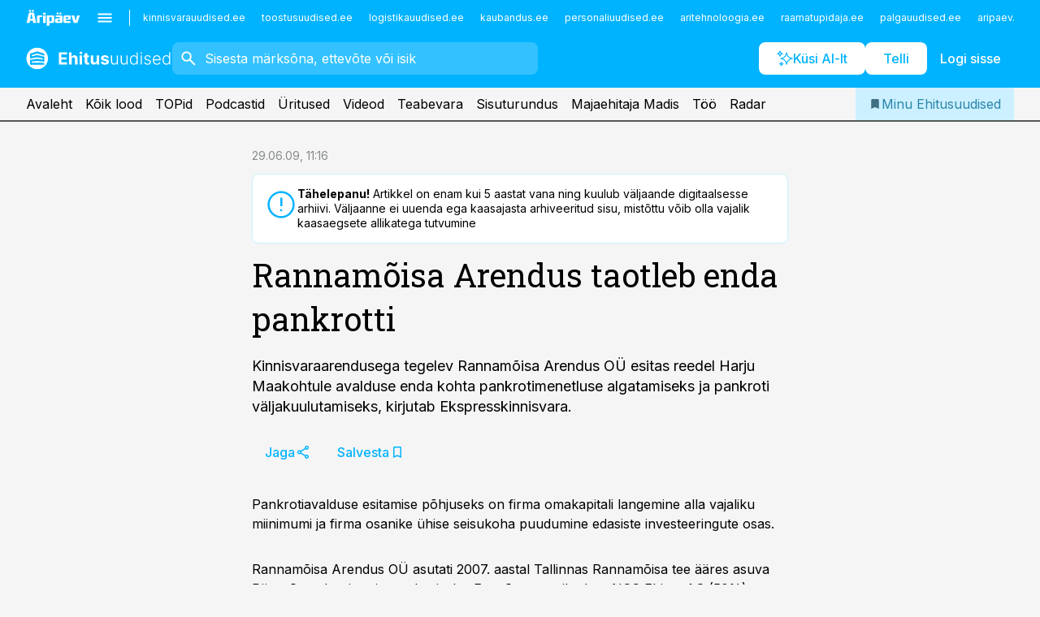

--- FILE ---
content_type: application/javascript; charset=UTF-8
request_url: https://www.ehitusuudised.ee/_next/static/chunks/3390-97ccb0b5027fbdb6.js
body_size: 8462
content:
"use strict";(self.webpackChunk_N_E=self.webpackChunk_N_E||[]).push([[3390],{73390:function(e,t,a){var n=a(57437),l=a(2265),r=a(21034),i=a(73141),o=a(58372),s=a(58615);t.Z=e=>{let{title:t,elements:a,layout:d="double",autoplay:c,adProps:u,elementProps:h}=e,{hideAds:m=!1,betweenAds:p=s.Bb,positionFrom:x=0,className:j="column-span-2"}=u||{};return(0,n.jsxs)(l.Fragment,{children:[t&&(0,n.jsx)("h2",{children:t}),(0,n.jsx)(i.default,{layout:d,autoplay:c,children:a.map((e,t)=>(0,n.jsxs)(l.Fragment,{children:[!m&&p&&t%p==0&&(0,n.jsx)(r.default,{className:j,position:t/p+1+x}),(0,n.jsx)(o.Z,{element:e,showImage:!0,showMeta:!0,showBookmark:!1,showHighlight:!0,showCategory:!0,...h})]},t))})]})}},58372:function(e,t,a){a.d(t,{Z:function(){return C}});var n=a(57437),l=a(2265),r=a(17672),i=a(95319),o=a(19499),s=a(93959),d=a(29840),c=e=>{let{article:t,...a}=e,l=(0,d.a)(t),c=(0,s.js)(t).slice(0,1);return(0,n.jsx)(i.default,{id:t.id,channels:t.channels,...a,headline:(0,n.jsx)(r.Z,{content:t.headline.contents}),lead:t.leadIn?(0,n.jsx)(r.Z,{content:t.leadIn.contents}):void 0,highlight:t.updated?(0,n.jsx)(r.Z,{content:t.updated.contents}):void 0,url:t.permalink,date:t.publishStartDate,image:t.image?{url:t.image.url,alt:t.image.alt}:void 0,category:{url:(0,o.QG)(t),label:t.category.name},icon:l,badges:c})},u=a(10047),h=e=>{let{book:t,...a}=e;return(0,n.jsx)(u.default,{...a,headline:t.name,url:t.url,category:{label:t.authors.join(", "),url:t.url},image:t.image,prices:t.prices,showPrices:!0})},m=a(7503),p=a(16294),x=e=>{let{podcast:t,...a}=e;return(0,n.jsx)(m.default,{id:t.id,channels:t.channels,headline:(0,n.jsx)(r.Z,{content:t.headline.contents}),url:t.permalink,date:t.publishAt,image:t.image,category:{url:t.show.permalink,label:(0,n.jsx)(r.Z,{content:t.show.headline.contents})},badges:(0,s.js)(t),icon:"audio",media:(0,p.BX)(t),...a})},j=e=>{let{element:t}=e;return null},g=a(10196),f=a(16920),v=e=>{let{show:t,...a}=e;return(0,n.jsx)(f.default,{id:t.id,headlinePlain:t.headlinePlain,headline:(0,n.jsx)(r.Z,{content:t.headline.contents}),lead:t.description?(0,n.jsx)(g.Z,{content:t.description}):void 0,url:t.permalink,image:t.image,showSubscribe:!t.isArchived,...a})},b=e=>{let{podcast:t,...a}=e;return(0,n.jsx)(m.default,{id:t.id,channels:[],showDelete:!0,...a,headline:t.title,url:t.permalink,date:t.publishDate,image:{url:t.imageUrl,alt:t.title},category:{label:t.show.title,url:t.show.permalink},icon:"audio",media:(0,p.nx)(t)})},y=a(83727),w=e=>{var t;let{quote:a,...l}=e;return(0,n.jsx)(u.default,{...l,headline:(0,n.jsx)(r.Z,{content:null===(t=a.contents)||void 0===t?void 0:t[0].contents}),url:a.article.permalink,author:{name:(0,n.jsx)(r.Z,{content:a.person}),position:(0,n.jsx)(r.Z,{content:a.occupation})},category:{url:(0,o.QG)(a.article),label:a.article.category.name}})},k=a(13746),N=e=>{let{event:t,...a}=e,l=(0,k.p6)(t.startDate,"dd.LL.yyyy"),r=(0,k.p6)(t.endDate,"dd.LL.yyyy"),i=l===r?l:[l,r].join(" - ");return(0,n.jsx)(u.default,{...a,headline:t.name,url:t.url,date:t.startDate,category:{label:t.location,url:t.url},image:t.image,showExtras:!0,extras:i||"",target:"_blank",rel:"noopener noreferrer"})},_=e=>{let{event:t,...a}=e;return(0,n.jsx)(u.default,{...a,headline:t.name,url:t.url,date:t.startDate,category:{label:t.location,url:t.url},image:t.image,showExtras:!0,extras:t.duration,target:"_blank",rel:"noopener noreferrer"})},M=e=>{let{article:t,...a}=e,l=t.image?{url:t.image.src,alt:t.image.alt||""}:{url:"",alt:""};return(0,n.jsx)(u.default,{headline:t.title,url:"/infoteated/".concat(t.company.id,"/").concat(t.slug),image:l,showMeta:!0,date:t.publishedAt,...a})},S=a(8212),T=a(33929),P=e=>{let{video:t,...a}=e;return(0,n.jsx)(T.default,{id:t.id,channels:t.channels,headline:t.headlinePlain,lead:t.descriptionPlain,url:t.permalink,date:t.publishDate,category:{label:t.eventName},badges:(0,s.js)(t),icon:"video",image:t.image,media:t.showPaywall?void 0:(0,p.R$)(t),showLead:"player"===a.layout,...a})},Z=a(1387),A=e=>{let{searchVideo:t,...a}=e,{channelId:r}=(0,l.useContext)(Z.SiteContext),i=r===t.channel.id;return(0,n.jsx)(u.default,{...a,...i?{url:t.permalink}:{url:t.absoluteUrl,target:"_blank",rel:"noopener noreferrer"},headline:t.headline,date:t.date,showLead:!0,lead:t.leadIn,category:{label:t.channel.label},badges:(0,s.js)(t),icon:"video"})},C=e=>{let{element:t,...a}=e,l={articleLink:()=>(0,n.jsx)(c,{article:t,...a}),podcastLink:()=>(0,n.jsx)(x,{podcast:t,...a}),videoLink:()=>(0,n.jsx)(P,{video:t,...a}),podcastShow:()=>(0,n.jsx)(v,{show:t,...a}),podcastDownload:()=>(0,n.jsx)(b,{podcast:t,...a}),bookLink:()=>(0,n.jsx)(h,{book:t,...a}),conferenceLink:()=>(0,n.jsx)(N,{event:t,...a}),trainingLink:()=>(0,n.jsx)(_,{event:t,...a}),articleQuoteLink:()=>(0,n.jsx)(w,{quote:t,...a}),searchArticle:()=>(0,n.jsx)(y.default,{searchArticle:t,...a}),searchPodcast:()=>(0,n.jsx)(S.default,{searchPodcast:t,...a}),searchVideo:()=>(0,n.jsx)(A,{searchVideo:t,...a}),infopankArticle:()=>(0,n.jsx)(M,{article:t,...a}),searchCompany:()=>(0,n.jsx)("div",{}),searchPerson:()=>(0,n.jsx)("div",{})}[null==t?void 0:t.type];return l?l():(0,n.jsx)(j,{element:t})}},40233:function(e,t,a){var n=a(57437);a(2265);var l=a(36760),r=a.n(l),i=a(8361),o=a.n(i);let s=e=>(0,n.jsx)("div",{className:r()(o()["article-floater"],{[o()["is-separated-mobile"]]:e.mobileSeparated}),children:e.children});s.displayName="ArticleFloater",t.Z=s},10196:function(e,t,a){a.d(t,{Z:function(){return tc}});var n=a(57437),l=a(2265),r=a(17672),i=a(74885),o=a.n(i);let s=e=>{let{component:t}=e;return(0,n.jsx)("div",{className:o()["article-paragraph"],children:(0,n.jsx)(r.Z,{content:t.contents})})};s.displayName="ArticleParagraph";var d=a(8001),c=a.n(d),u=e=>{let{component:t}=e;return(0,n.jsx)("ul",{className:c()["article-unordered-list"],children:(0,n.jsx)(r.Z,{content:t.contents})})},h=a(79041),m=a.n(h),p=e=>{let{component:t}=e;return(0,n.jsx)("ol",{className:m()["article-ordered-list"],children:(0,n.jsx)(r.Z,{content:t.contents})})},x=a(93251),j=a.n(x);let g=e=>{let{component:t}=e;return(0,n.jsx)("h2",{className:j()["article-subheadline"],children:(0,n.jsx)(r.Z,{content:t.contents})})};g.displayName="ArticleSubheadline";var f=a(30884),v=a(27808),b=a.n(v);let y=e=>{let{component:t}=e;return(0,n.jsx)("div",{className:b()["article-leadin"],children:(0,n.jsx)(r.Z,{content:t.contents})})};y.displayName="ArticleLeadin";var w=a(22844),k=a(92624),N=a.n(k);let _=e=>{let{component:t}=e;return(0,n.jsxs)("div",{className:N()["article-fact"],children:[!!t.title.length&&(0,n.jsx)("div",{className:N()["article-fact__title"],children:(0,n.jsx)(r.Z,{content:t.title})}),(0,n.jsx)(tc,{content:t.contents})]})};_.displayName="ArticleFact";var M=a(21786),S=a(25703);let T=(e,t)=>{e.forEach((e,a)=>{t.sort((e,t)=>{var n,l;let r=null===(n=e.cells[a])||void 0===n?void 0:n.parsed,i=null===(l=t.cells[a])||void 0===l?void 0:l.parsed;return"string"==typeof r?r.toUpperCase().localeCompare(i):r-i}),t.forEach((e,t)=>{e.indices.sort[a]=t})}),t.sort((e,t)=>e.indices.order-t.indices.order)};var P=a(68871),Z=a(13746),A=e=>{let{cell:t,text:a}=e;if(!t.contents.length)return"";if(t.contents.some(e=>"text"!==e.type))return(0,n.jsx)(r.Z,{content:t.contents});let i=Number(a);return(0,n.jsx)(l.Fragment,{children:Number.isNaN(i)?a:(0,Z.uf)(i,{maximumFractionDigits:2})})};let C=e=>{var t,a;let{component:l}=e,{header:i,rows:o,footer:s}=(0,P.J4)(l);if(!(null==i?void 0:i.length)||!o.length)return null;let d=i.map(e=>({value:(0,n.jsx)(r.Z,{content:e.contents})})),c=o.map((e,t)=>{let a=e.contents.map(e=>{var t,a;let l=(0,P.BS)(e).join(" ").trim();return{value:(0,n.jsx)(A,{cell:e,text:l}),colSpan:null===(t=e.attributes)||void 0===t?void 0:t.colspan,rowSpan:null===(a=e.attributes)||void 0===a?void 0:a.rowspan,parsed:(0,Z.cS)(l)}}),l=a.map(e=>e.parsed);return{cells:a,indices:{search:l.join(" ").trim(),sort:l,order:t}}});return T(d,c),(0,n.jsx)(S.default,{header:d,rows:c,footer:null==s?void 0:null===(a=s.contents[0])||void 0===a?void 0:null===(t=a.contents)||void 0===t?void 0:t.map((e,t)=>(0,n.jsx)(r.Z,{content:e.contents},t)),pageSize:10})};C.displayName="CmsTable";var E=a(31774),L=a(63297),I=a(55727),q=a(32582),D=a.n(q);let B=e=>{let{component:t}=e;return(0,n.jsx)("div",{className:D()["article-quote"],children:(0,n.jsxs)("div",{className:D()["article-quote__content"],children:[(0,n.jsx)(tc,{content:t.contents}),(!!t.person.length||!!t.occupation.length)&&(0,n.jsxs)("div",{className:D()["article-quote__from"],children:[!!t.person.length&&(0,n.jsx)("div",{className:D()["article-quote__author"],children:(0,n.jsx)(r.Z,{content:t.person})}),!!t.occupation.length&&(0,n.jsx)("div",{className:D()["article-quote__occupation"],children:(0,n.jsx)(r.Z,{content:t.occupation})})]})]})})};B.displayName="ArticleQuote";var F=a(36760),O=a.n(F),V=a(91226),z=a(32806),R=a.n(z);let G=e=>{let{component:t,size:a,imageUrl:l}=e;return(0,n.jsxs)("div",{className:O()(R()["article-comment"],{[R()["align-left"]]:"left"===t.alignment,[R()["align-right"]]:"right"===t.alignment,[R()["size-default"]]:"default"===a||!a,[R()["size-small"]]:"small"===a}),children:[(0,n.jsx)(V.default,{width:20,height:20,kind:"quote",className:R()["article-comment__icon"]}),(0,n.jsxs)("div",{className:R()["article-comment__content"],children:[(0,n.jsx)(tc,{content:t.contents}),!!t.person.length&&(0,n.jsx)("div",{className:R()["article-comment__author"],children:(0,n.jsx)(r.Z,{content:t.person})}),l&&(0,n.jsx)("div",{className:R()["article-comment__image"],children:(0,n.jsx)("img",{src:l,alt:"",width:100,height:50})})]})]})};G.displayName="ArticleComment";var K=a(8829),U=a.n(K);let H=e=>{let{component:t}=e;return(0,n.jsxs)("div",{className:U()["article-number"],children:[(0,n.jsx)("div",{className:U()["article-number__number"],children:(0,n.jsx)(r.Z,{content:t.number})}),(0,n.jsx)("div",{className:U()["article-number__content"],children:(0,n.jsx)(tc,{content:t.contents})})]})};H.displayName="ArticleNumber";var J=a(39516),Q=a(16923),W=a(28894),X=a(73141),$=a(16294),Y=a(58372),ee=a(79739),et=a(97089),ea=a.n(et);let en=e=>{let{component:t}=e,a=t.podcast,l=t.related||[];return a?(0,n.jsx)(J.default,{width:"medium",children:(0,n.jsxs)("div",{className:ea()["article-body-player"],children:[(0,n.jsx)(Q.default,{output:"article",showTitle:!0,showShowTitle:!0,media:(0,$.BX)(a)}),!!l.length&&(0,n.jsxs)(W.default,{theme:"lightest",children:[(0,n.jsx)(ee.default,{}),(0,n.jsx)(X.default,{layout:"vertical",children:l.map((e,t)=>(0,n.jsx)(Y.Z,{element:e,showCategory:!0,showLead:!0,showMeta:!0},t))})]})]})}):null};en.displayName="ArticleBodyPlayer";var el=a(3276),er=a.n(el);let ei=e=>{let{component:t}=e;return(0,n.jsx)("h2",{className:er()["article-preleadin"],children:(0,n.jsx)(r.Z,{content:t.contents})})};ei.displayName="ArticlePreleadin";var eo=a(23188),es=a.n(eo);let ed=e=>{let{component:t}=e;return(0,n.jsx)("h3",{className:es()["article-drophead"],children:(0,n.jsx)(r.Z,{content:t.contents})})};ed.displayName="ArticleDrophead";var ec=a(96507),eu=a(50772),eh=a.n(eu);let em=e=>{let{component:t}=e;return(0,n.jsx)("div",{className:eh()["article-related"],children:(0,n.jsxs)("div",{className:eh()["article-related__inner"],children:[(0,n.jsx)(ec.default,{}),(0,n.jsx)(Y.Z,{element:t.relatedArticle,showImage:!0,showMeta:!0,showBookmark:!0})]})})};em.displayName="ArticleRelated";var ep=a(21034),ex=e=>e.component.position?(0,n.jsx)(J.default,{width:"limited",children:(0,n.jsx)(ep.default,{position:e.component.position,showLabel:!0})}):null,ej=a(56552),eg=a(40233),ef=e=>{let t=e.slot.configuration,a=(0,ej.Ij)(t.requests[0]);return(null==a?void 0:a.length)?(0,n.jsxs)(eg.Z,{mobileSeparated:!0,children:[(0,n.jsx)("h2",{children:t.label}),(0,n.jsx)(X.default,{layout:"vertical-carousel-mobile",children:null==a?void 0:a.map(e=>(0,n.jsx)(Y.Z,{element:e,analyticsId:t.gaId,showMeta:!0,showCategory:!1,showHighlight:!0},e.id))})]}):null},ev=e=>{let{component:t}=e;switch(t.name){case"floating_list":return(0,n.jsx)(ef,{slot:t});case"related":return null;default:return(0,n.jsxs)("div",{style:{border:"1px dashed red"},children:["No slot for type: ",t.name]})}},eb=a(63394),ey=a(31097),ew=a.n(ey),ek=e=>(0,n.jsxs)("div",{className:ew()["article-unfold"],children:[e.component.image&&(0,n.jsx)(f.default,{...e.component.image,text:e.component.caption}),(0,n.jsx)("h2",{className:ew()["article-unfold__title"],children:e.component.title}),(0,n.jsx)(eb.default,{maxRows:10,children:(0,n.jsx)(tc,{content:e.component.description})})]}),eN=a(3646),e_=a.n(eN),eM=e=>0===e.component.items.length?null:(0,n.jsx)("ul",{className:e_()["article-timeline"],children:e.component.items.map((e,t)=>(0,n.jsxs)("li",{children:[(0,n.jsxs)("div",{className:e_()["article-timeline__info"],children:[(0,n.jsx)("div",{className:e_()["article-timeline__info__timestamp"],children:e.dateLabel}),e.extraLabel&&(0,n.jsx)("div",{className:e_()["article-timeline__info__extra"],children:e.extraLabel})]}),(0,n.jsxs)("div",{className:e_()["article-timeline__main"],children:[(0,n.jsx)("div",{className:e_()["article-timeline__title"],children:e.title}),e.image&&(0,n.jsx)(f.default,{...e.image}),(0,n.jsx)("div",{className:e_()["article-timeline__description"],children:e.body})]})]},t))}),eS=a(54284),eT=a.n(eS),eP=e=>0===e.component.items.length?null:(0,n.jsxs)("div",{className:eT()["article-reference-box"],children:[(0,n.jsx)("h2",{className:eT()["article-reference-box__title"],children:e.component.title}),(0,n.jsx)("ul",{className:eT()["article-reference-box__list"],children:e.component.items.map((e,t)=>(0,n.jsxs)("li",{children:[(0,n.jsx)("div",{className:eT()["article-reference-box__list__title"],children:e.link?(0,n.jsxs)("a",{href:e.link,children:[(0,n.jsx)("span",{children:e.title}),(0,n.jsx)(V.default,{width:24,height:24,kind:"arrow-forward"})]}):(0,n.jsx)("span",{children:e.title})}),(0,n.jsx)("div",{className:eT()["article-reference-box__list__description"],children:e.description})]},t))})]}),eZ=a(38925),eA=e=>(0,eZ.WC)()||(0,eZ.HB)()?(0,n.jsxs)("div",{style:{border:"1px dashed red"},children:["No component for type: ",e.type]}):null,eC=a(84464),eE=a(18681),eL=a(24103);let eI=["Got","ability","shop","recall","fruit","easy","dirty","giant","shaking","ground","weather","lesson","almost","square","forward","bend","cold","broken","distant","adjective."],eq=function(){let e=arguments.length>0&&void 0!==arguments[0]?arguments[0]:10;return Array(e).fill(0).map((e,t)=>(function(){let e=arguments.length>0&&void 0!==arguments[0]&&arguments[0],t=eI[Math.round(Math.random()*(eI.length-1-0)+0)];return e?t.charAt(0).toUpperCase()+t.slice(1):t})(0===t)).join(" ").trim()+"."};var eD=a(30274),eB=a(2882);let eF=()=>(0,n.jsx)(J.default,{width:"limited",children:(0,n.jsx)(eB.default,{theme:"striped",title:"Eesti Edukate Ettev\xf5tete TOP100 toimetuse tegemiste toetajad",items:[{alt:"Toetaja nimetus",href:"https://www.neti.ee",imageSrc:"/supporters/AJ-tooted.png"},{alt:"Toetaja nimetus",href:"https://www.neti.ee",imageSrc:"/supporters/finora_bank.png"},{alt:"Toetaja nimetus",href:"https://www.neti.ee",imageSrc:"/supporters/gbc-team-salesforce.png"},{alt:"Toetaja nimetus",href:"https://www.neti.ee",imageSrc:"/tmp/top-supporter01.svg"},{alt:"Toetaja nimetus",href:"https://www.neti.ee",imageSrc:"/logos/pollumajandus.svg"},{alt:"Toetaja nimetus",href:"https://www.neti.ee",imageSrc:"/logos/foundme.svg"},{alt:"Toetaja nimetus",href:"https://www.neti.ee",imageSrc:"/logos/kaubandus.svg"},{alt:"Toetaja nimetus",href:"https://www.neti.ee",imageSrc:"/logos/toostus.svg"}]})}),eO=()=>{let e=Array(50).fill(0).map((e,t)=>({config:{defaultExpanded:t<3,blurred:t>=5},cells:[t+1,Math.round(1e3*Math.random()),eq((0,eL.u)(Math.round(1e3*Math.random()/100),1,4)),Math.round(1e3*Math.random()),Math.round(1e3*Math.random()),Math.round(1e3*Math.random()),Math.round(1e3*Math.random()),Math.round(1e3*Math.random()),"Kalmer Kaalikas, Voldemar Voolik, Toivo Tobi","Heldur Helkur",(0,n.jsx)(eE.Su,{imageUrl:"/supporters/gbc-team-salesforce.png",children:eq(Math.round(1e4*Math.random()/50))},"logo")].map(e=>({value:e,parsed:""})),indices:{search:"",order:t,sort:[]}}));return(0,n.jsxs)(l.Fragment,{children:[(0,n.jsx)(eF,{}),(0,n.jsx)(eD.default,{header:[{config:{width:80,priority:1,visible:!0,sortable:!0},label:"Koht 2024"},{config:{width:150,priority:5,sortable:!0},label:"Koht eelmine aasta",description:"Explanation bit for measurements etc"},{config:{minWidth:200,visible:!0,priority:1,sortable:!0},label:"Nimi"},{config:{width:150,priority:4,sortable:!0},label:"Kasum enne makse TOP",description:"Explanation bit for measurements etc"},{config:{width:150,priority:5,sortable:!0},label:"Kasumikasvu TOP",description:"Explanation bit for measurements etc"},{config:{width:150,priority:3,sortable:!0},label:"K\xe4ibe TOP",description:"Explanation bit for measurements etc"},{config:{width:150,priority:3,sortable:!0},label:"K\xe4ibekasvu TOP",description:"Explanation bit for measurements etc"},{config:{hidden:!0},label:"Lisandv\xe4\xe4rtus t\xf6\xf6taja kohta TOP"},{config:{hidden:!0},label:"P\xf5hiomanikud"},{config:{hidden:!0},label:"Juhatus"},{config:{hidden:!0},label:""}],rows:e,pageSize:20})]})};eO.displayName="ProtoTopTable";var eV=e=>{let{conf:t}=e,a=[{config:{width:80,priority:1,visible:!0,sortable:!0},label:eq((0,eL.u)(Math.round(20*Math.random()/60),1,4))},{config:{width:150,priority:5,sortable:!0},label:eq((0,eL.u)(Math.round(300*Math.random()/100),1,4))},{config:{minWidth:200,visible:!0,priority:1,sortable:!0},label:eq((0,eL.u)(Math.round(300*Math.random()/100),1,4))},{config:{width:150,priority:4,sortable:!0},label:eq((0,eL.u)(Math.round(300*Math.random()/100),1,4)),description:"--"},{config:{width:150,priority:5,sortable:!0},label:eq((0,eL.u)(Math.round(300*Math.random()/100),1,4))},{config:{width:150,priority:3,sortable:!0},label:eq((0,eL.u)(Math.round(300*Math.random()/100),1,4))},{config:{width:150,priority:3,sortable:!0},label:eq((0,eL.u)(Math.round(300*Math.random()/100),1,4)),description:"--"},{config:{hidden:!0},label:eq((0,eL.u)(Math.round(300*Math.random()/100),1,2))}],l=Array(10).fill(0).map((e,t)=>({config:{defaultExpanded:!1},cells:[t+1,Math.round(1e3*Math.random()),eq((0,eL.u)(Math.round(1e3*Math.random()/100),1,4)),Math.round(1e3*Math.random()),Math.round(1e3*Math.random()),Math.round(1e3*Math.random()),Math.round(1e3*Math.random()),Math.round(1e3*Math.random()),eq((0,eL.u)(Math.round(1e3*Math.random()/100),1,4))].map(e=>({value:e,parsed:e})),indices:{search:"",order:t,sort:[]}}));return(0,n.jsx)(eD.default,{header:a,rows:l,blurred:!0,showPaywall:!0,paywallConf:t,pageSize:20})};a(83079);var ez=(0,a(12119).$)("65ef4e9203f296ce14e4acd0108dddc1a5d0bb5b"),eR=a(77562),eG=a(40318),eK=a(34190),eU=a.n(eK),eH=e=>{let t=e.trend||e.value;return(0,n.jsxs)("div",{className:O()(eU()["article-table__trend-cell"],{"text-intent-success":t>0,"text-intent-danger":t<0}),children:[(0,n.jsx)("div",{className:eU()["article-table__trend-cell__text"],children:(0,Z.uf)(e.value)}),t>0&&(0,n.jsx)(V.default,{width:16,height:16,kind:"up-solid"}),t<0&&(0,n.jsx)(V.default,{width:16,height:16,kind:"down-solid"}),0===t&&(0,n.jsx)(V.default,{width:16,height:16,kind:"blank"})]})},eJ=e=>{let{value:t,type:a,trend:r}=e;if("htmlString"===a)return(0,eR.ZP)(t);let i=(0,eG.a3)(t),o=!Number.isNaN(i);return o&&"trend"===a?(0,n.jsx)(eH,{trend:r,value:i}):(0,n.jsx)(l.Fragment,{children:o?(0,Z.uf)(i):t})};let eQ=e=>{let{data:t,pageSize:a}=e;if(!t.table.length)return null;let l=t.table[0].map((e,a)=>{var n,l;let r=null===(l=t.meta)||void 0===l?void 0:null===(n=l.columns)||void 0===n?void 0:n[a];return{value:e,align:(0,eG.BG)(r),mobileHide:!(null==r?void 0:r.showMobile),hidden:(null==r?void 0:r.type)==="hidden",className:null==r?void 0:r.class,related:null==r?void 0:r.relatedColumn}}),r=t.table.slice(1).map((e,a)=>({cells:e.map((a,l)=>{var r,i;let o=null===(i=t.meta)||void 0===i?void 0:null===(r=i.columns)||void 0===r?void 0:r[l],s=(null==o?void 0:o.relatedColumn)?e[o.relatedColumn]:void 0;return{value:(0,n.jsx)(eJ,{value:a,type:null==o?void 0:o.type,trend:s?(0,eG.Xd)(s):void 0}),parsed:(0,eG.Xd)(a,null==o?void 0:o.type)}}),indices:{search:e.join(" ").trim(),sort:[],order:a}}));return T(l,r),(0,n.jsx)(S.default,{topTable:!0,header:l,rows:r,pageSize:a})};eQ.displayName="ArticleTopTableV1";let eW=e=>{try{return JSON.parse(e)}catch(e){return null}};var eX=e=>{let t=eW(e.value);return t?(0,n.jsx)(eE.Su,{imageUrl:t.logo,children:t.text},"logo"):null},e$=e=>("longtext"===e.type||"logo"===e.type)&&"string"==typeof e.value?(0,n.jsx)(eX,{value:e.value}):"htmlString"===e.type?(0,eR.ZP)(e.value):(0,Z.sq)(e.value),eY=a(66146);let e0=e=>"person"===e||"company"===e,e1=e=>e?"/"+(0,Z.V3)(e):"",e3=(e,t)=>"/isik/".concat(e).concat(e1(t)),e2=(e,t)=>"/ettevote/".concat(e).concat(e1(t)),e4=(e,t,a)=>{let n=eY.Au.host;if(!e||!e0(e)||!t)return n;switch(e){case"company":return"".concat(n).concat(e2(t,a));case"person":return"".concat(n).concat(e3(t,a));default:return"/"}},e5=e=>!!e,e7=e=>{if(!e)return;let t="string"==typeof e?parseInt(e,10):e;return Number.isInteger(t)?t:void 0},e6=e=>"number"===e?"right":"left",e9=(e,t,a)=>{let n=t.header.findIndex(e=>{var t;return(null===(t=e.config)||void 0===t?void 0:t.type)==="externalType"}),l=t.header.findIndex(e=>{var t;return(null===(t=e.config)||void 0===t?void 0:t.type)==="externalId"});return e.reduce((r,i,o)=>{var s,d,c;let u=null===(s=t.header[o].config)||void 0===s?void 0:s.type;if((null===(d=t.header[o].config)||void 0===d?void 0:d.useExternalLink)&&n>-1&&l>-1){let t=-1!==n?e[n]:"",o=-1!==l?e[l]:"";if(a.add(n),a.add(l),t&&o){let e=e4(t,o,i.toString());return r.push('<a href="'.concat(e,'" target="_blank">').concat(i,"</a>")),r}}if("logotext"===u)return r;if("logo"===u){let n={logo:i,text:""};if(o+1<t.header.length&&o+1<e.length){let l=t.header[o+1],r=e[o+1];(null==l?void 0:null===(c=l.config)||void 0===c?void 0:c.type)==="logotext"&&(n.text=r.toString(),a.add(o+1))}r.push(JSON.stringify(n))}else r.push(i);return r},[])},e8=(e,t)=>{let a=0;return e.forEach(e=>{e<=t&&a++}),a>0?t+a:t};var te=e=>{let{data:t,pageSize:a}=e,l=new Set,r=t.rows.map((e,a)=>{let r=e9(e,t,l).map((e,a)=>{var r,i;let o=t.header[e8(l,a)];return{value:(0,n.jsx)(e$,{value:e,type:null==o?void 0:null===(r=o.config)||void 0===r?void 0:r.type},a),parsed:(0,Z.cS)(e,null==o?void 0:null===(i=o.config)||void 0===i?void 0:i.type)}});return{cells:r,indices:{search:r.map(e=>(0,Z.sq)(e.parsed)).join(" ").trim(),sort:[],order:a}}}),i=t.header.map(e=>{let t=e.config.type;return{label:e.label,description:e.description,config:{width:e7(e.config.width),minWidth:e7(e.config.minWidth),hidden:e5(e.config.collapsible),priority:e7(e.config.priority)||1,sortable:!e5(e.config.collapsible),visible:e5(e.config.showMobile),align:e6(t)}}}).filter((e,t)=>!l.has(t));return T(i,r),(0,n.jsx)(eD.default,{header:i,rows:r,pageSize:a})};let tt=async e=>{let{component:t,locked:a,topTableConf:l}=e;if(a){var r,i;let e=!!((null==l?void 0:null===(r=l.paywallCtaButton)||void 0===r?void 0:r.length)||(null===(i=t.paywallButtonTitle)||void 0===i?void 0:i.length));return(0,n.jsx)(eV,{conf:{paywallCtaButton:(null==l?void 0:l.paywallCtaButton)||t.paywallButtonTitle,access:null==l?void 0:l.access,paywallCta:e}})}let o=await ez(t.id);if(!o)return null;let s=a&&t.pageSizeLocked?t.pageSizeLocked:t.pageSize;switch(o.version){case 1:return(0,n.jsx)(eQ,{data:o,pageSize:s});case 2:return(0,n.jsx)(te,{data:o,pageSize:s});default:return(0,n.jsx)(eA,{type:t.type})}};var ta=e=>{let{items:t,title:a}=e.component;return 0===t.length?null:(0,n.jsx)(J.default,{width:"limited",children:(0,n.jsx)(eB.default,{title:a,theme:"striped",items:t.map(e=>({alt:e.title,href:e.link,imageSrc:e.image}))})})},tn=e=>{var t;let{component:a,locked:l,topTableConf:r}=e,i={body:()=>(0,n.jsx)(s,{component:a}),image:()=>(0,n.jsx)(f.default,{...a}),leadIn:()=>(0,n.jsx)(y,{component:a}),subheadline1:()=>(0,n.jsx)(g,{component:a}),htmlEmbed:()=>(0,n.jsx)(M.default,{component:a}),iframely:()=>(0,n.jsx)(E.default,{component:a}),imageGallery:()=>(0,n.jsx)(w.default,{component:a}),inlineGallery:()=>(0,n.jsx)(w.default,{component:a,layout:"inline"}),pdf:()=>(0,n.jsx)(L.default,{component:a}),ol:()=>(0,n.jsx)(p,{component:a}),ul:()=>(0,n.jsx)(u,{component:a}),table:()=>(0,n.jsx)(C,{component:a}),link:()=>(0,n.jsx)(em,{component:a}),contentPartComment:()=>(0,n.jsx)(G,{component:a}),contentPartFact:()=>(0,n.jsx)(_,{component:a}),contentPartNumber:()=>(0,n.jsx)(H,{component:a}),contentPartPodcast:()=>(0,n.jsx)(en,{component:a}),contentPartQuote:()=>(0,n.jsx)(B,{component:a}),contentPartTop:()=>(0,n.jsx)(tt,{component:a,locked:l,topTableConf:r}),contentPartMap:()=>(0,n.jsx)(eC.default,{component:a}),contentPartUnfold:()=>(0,n.jsx)(ek,{component:a}),timeline:()=>(0,n.jsx)(eM,{component:a}),referenceBox:()=>(0,n.jsx)(eP,{component:a}),supportersList:()=>(0,n.jsx)(ta,{component:a}),preleadin:()=>(0,n.jsx)(ei,{component:a}),drophead:()=>(0,n.jsx)(ed,{component:a}),adSlot:()=>(0,n.jsx)(ex,{component:a}),cmsSlot:()=>(0,n.jsx)(ev,{component:a}),facebookTeaser:()=>(0,n.jsx)(I.default,{}),genericTeaser:()=>(0,n.jsx)(I.default,{}),googleTeaser:()=>(0,n.jsx)(I.default,{}),protoTopTable:()=>(0,n.jsx)(eO,{})};return(null===(t=i[a.type])||void 0===t?void 0:t.call(i))||(0,n.jsx)(eA,{type:a.type})};let tl=["link","contentPartTop","table","contentPartPodcast","inlineGallery","imageGallery","image","adSlot","contentPartMap","supportersList","protoTopTable"],tr=e=>{switch(e.type){case"image":return["left","right"].includes(e.alignment);case"cmsSlot":return"floating_list"===e.name;case"link":return!0}},ti=(e,t)=>"floating"===t.type&&tl.includes(e.type),to=e=>e.reduce((t,a,n)=>{let l=t[t.length-1]||null;return e.length-1!==n&&tr(a)?t.push({type:"floating",content:[a]}):!l||ti(a,l)?t.push({type:"default",content:[a]}):l.content.push(a),t},[]),ts=e=>"cmsSlot"===e.type&&"floating_list"===e.name,td=e=>{let{type:t,content:a,locked:r,topTableConf:i}=e,o=a.filter(e=>!ts(e)),s=a.filter(ts),d=()=>(0,n.jsx)(l.Fragment,{children:o.map((e,t)=>(0,n.jsx)(tn,{component:e,locked:r,topTableConf:i},t))});return"floating"===t&&a.length>1?(0,n.jsxs)("div",{className:"allow-float",children:[(0,n.jsx)("div",{className:"allow-float__left"}),(0,n.jsx)("div",{className:"allow-float__center",children:(0,n.jsx)(d,{})}),(0,n.jsx)("div",{className:"allow-float__right",children:s.map((e,t)=>(0,n.jsx)(tn,{component:e,locked:r,topTableConf:i},t))})]}):(0,n.jsx)(d,{})};var tc=e=>(0,n.jsx)(l.Fragment,{children:to(e.content).map((t,a)=>(0,n.jsx)(td,{...t,locked:e.locked,topTableConf:e.topTableConf},a))})},17672:function(e,t,a){a.d(t,{Z:function(){return s}});var n=a(57437),l=a(2265),r=a(97740),i=e=>{var t;let{content:a}=e,l=()=>(0,n.jsx)(s,{content:a.contents}),i={text:()=>a.content,strong:()=>(0,n.jsx)("strong",{children:l()}),blockquote:()=>(0,n.jsx)("blockquote",{children:l()}),p:()=>(0,n.jsx)("p",{children:l()}),br:()=>(0,n.jsx)("br",{}),em:()=>(0,n.jsx)("em",{children:l()}),tbody:()=>(0,n.jsx)("tbody",{children:l()}),td:()=>{let{attributes:e}=a;return(0,n.jsx)("td",{colSpan:e.colspan,rowSpan:e.rowspan,children:l()})},th:()=>(0,n.jsx)("th",{children:l()}),tr:()=>(0,n.jsx)("tr",{children:l()}),caption:()=>(0,n.jsx)("caption",{children:l()}),del:()=>(0,n.jsx)("del",{children:l()}),sub:()=>(0,n.jsx)("sub",{children:l()}),sup:()=>(0,n.jsx)("sup",{children:l()}),code:()=>(0,n.jsx)("code",{children:l()}),ol:()=>(0,n.jsx)("ol",{children:l()}),ul:()=>(0,n.jsx)("ul",{children:l()}),li:()=>(0,n.jsx)("li",{children:l()}),mark:()=>(0,n.jsx)("mark",{children:l()}),tfoot:()=>(0,n.jsx)("tfoot",{children:l()}),thead:()=>(0,n.jsx)("thead",{children:l()}),u:()=>(0,n.jsx)("u",{children:l()}),a:()=>(0,n.jsx)(r.default,{item:a,children:l()})};return(null===(t=i[a.type])||void 0===t?void 0:t.call(i))||(0,n.jsx)("div",{style:{border:"1px solid red"},children:JSON.stringify(a)})};let o=e=>{let{content:t}=e;return t?Array.isArray(t)?(0,n.jsx)(l.Fragment,{children:t.map((e,t)=>(0,n.jsx)(o,{content:e},t))}):(0,n.jsx)(i,{content:t}):(0,n.jsx)("div",{style:{border:"1px dashed red"},children:"No content to render"})};var s=o},56552:function(e,t,a){a.d(t,{Ij:function(){return l},Vk:function(){return r}});let n=e=>{},l=function(e){let t=arguments.length>1&&void 0!==arguments[1]?arguments[1]:{};if(!e)return n("No request provided."),null;let{id:a,type:l,limit:r,data:i}=e;if(!Array.isArray(i))return i||n('Received no data with request. Type: "'.concat(l,'", ID: "').concat(a,'"')),i;if(i.length>=r)return i.length>r&&n('Received more articles than expected. Type: "'.concat(l,'", ID: "').concat(a,'" Expected: "').concat(r,'", Actual: "').concat(i.length,'"')),i;let o=t.min||r,s=i.length;return s<o&&(n('Request has less data than expected. Expected by request: "'.concat(r,'", Required by layout: "').concat(o,'", Received: "').concat(s,'", Type: "').concat(l,'", ID: "').concat(a,'"')),n("Module is truncated!")),i.length>=o?i:[]},r=e=>({showMeta:!(null==e?void 0:e.hideDate),showCategory:!(null==e?void 0:e.hideCategory)})},19499:function(e,t,a){a.d(t,{QG:function(){return s},Yk:function(){return m},gF:function(){return d},Ok:function(){return u}});var n,l,r=a(13746);(n=l||(l={})).one_time_digital="ONETIMEDIGITALPRODUCT",n.akadeemia_event="AKADEEMIA_EVENT",n.itk_event="ITK_EVENT";let i={aripaev:"aripaev.ee",aritehnoloogia:"aritehnoloogia.ee",ajalugu:"imelineajalugu.ee",dv:"dv.ee",investoruklubs:"investoruklubs.lv",bestmarketing:"bestmarketing.ee",ehitus:"ehitusuudised.ee",finants:"finantsuudised.ee",foundme:"foundme.io",it:"ituudised.ee",kaubandus:"kaubandus.ee",kinnisvara:"kinnisvarauudised.ee",kestlikkus:"kestlikkusuudised.ee",logistika:"logistikauudised.ee",meditsiin:"mu.ee",metsamajandus:"metsamajandusuudised.ee",palgauudised:"palgauudised.ee",personal:"personaliuudised.ee",pollumajandus:"pollumajandus.ee",raamatupidaja:"raamatupidaja.ee",toostus:"toostusuudised.ee",laanevirumaa:"laanevirumaauudised.ee",kalastaja:"kalastaja.ee",teadus:"imelineteadus.ee"},o=e=>i[e]||i.aripaev,s=e=>"/c/".concat(e.category.id),d=(e,t)=>{let{medium:a,channelId:n}=t;return c(e,{utm_medium:a,utm_source:o(n)})},c=(e,t)=>{let a=new URL(e);return Object.entries(t).forEach(e=>{let[t,n]=e;a.searchParams.set(t,n)}),a.toString()},u=e=>{let{medium:t,channelId:a}=e;return"?".concat(new URLSearchParams({utm_source:a,utm_medium:t}).toString())},h=e=>{switch(e.type){case"InfopankPerson":{let{name:t,externalId:a}=e;return"/isik/".concat(a,"/").concat((0,r.V3)(t))}case"InfopankOrganisation":{let{externalId:t,name:a}=e;return"/ettevote/".concat(t,"/").concat((0,r.V3)(a))}case"SubscriptionTag":{let t=e.slug;return t?"/t/".concat(t):""}case"Author":{let t=e.slug;return t?"/a/".concat(t):""}default:return""}},m=e=>{switch(e.type){case"person":return"/isik/".concat(e.id,"/").concat((0,r.V3)(e.name));case"organisation":return"/ettevote/".concat(e.id,"/").concat((0,r.V3)(e.name));case"tag":return"/t/".concat((0,r.V3)(e.name));case"show":case"commodity":case"index":case"security":return"";default:return h(e)}}}}]);